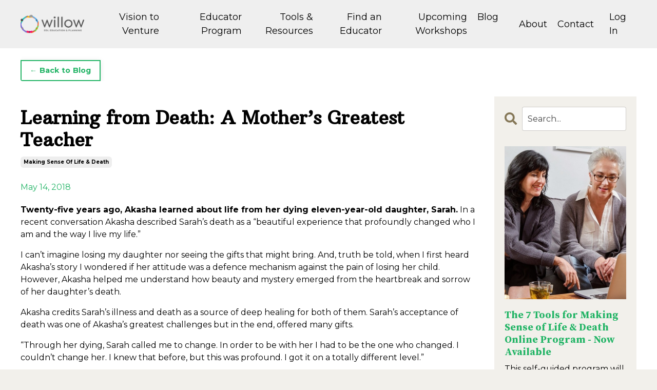

--- FILE ---
content_type: text/html; charset=utf-8
request_url: https://www.willoweol.com/blog/learning-from-death-a-mother-s-greatest-teacher
body_size: 12472
content:
<!doctype html>
<html lang="en">
  <head>
    
              <meta name="csrf-param" content="authenticity_token">
              <meta name="csrf-token" content="CckSlDTpRKP1IqswjTd78/JO+2N6z6iPYu+Nc+bI7EVKcZ5WPxbWuit8djMoxLXRJtCS1r+I1ZqFNbgJxirwmQ==">
            
    <title>
      
        Learning from Death: A Mother’s Greatest Teacher
      
    </title>
    <meta charset="utf-8" />
    <meta http-equiv="x-ua-compatible" content="ie=edge, chrome=1">
    <meta name="viewport" content="width=device-width, initial-scale=1, shrink-to-fit=no">
    
    <meta property="og:type" content="website">
<meta property="og:url" content="https://www.willoweol.com/blog/learning-from-death-a-mother-s-greatest-teacher">
<meta name="twitter:card" content="summary_large_image">

<meta property="og:title" content="Learning from Death: A Mother’s Greatest Teacher">
<meta name="twitter:title" content="Learning from Death: A Mother’s Greatest Teacher">



    
      <link href="https://kajabi-storefronts-production.kajabi-cdn.com/kajabi-storefronts-production/file-uploads/themes/2149657161/settings_images/11a283-4884-c114-8fe-7a027c80cf16_Willow_32x32_Logo_1_.png?v=2" rel="shortcut icon" />
    
    <link rel="canonical" href="https://www.willoweol.com/blog/learning-from-death-a-mother-s-greatest-teacher" />

    <!-- Google Fonts ====================================================== -->
    <link rel="preconnect" href="https://fonts.gstatic.com" crossorigin>
    <link rel="stylesheet" media="print" onload="this.onload=null;this.removeAttribute(&#39;media&#39;);" type="text/css" href="//fonts.googleapis.com/css?family=Montserrat:400,700,400italic,700italic|Source+Serif+Pro:400,700,400italic,700italic&amp;display=swap" />

    <!-- Kajabi CSS ======================================================== -->
    <link rel="stylesheet" media="print" onload="this.onload=null;this.removeAttribute(&#39;media&#39;);" type="text/css" href="https://kajabi-app-assets.kajabi-cdn.com/assets/core-0d125629e028a5a14579c81397830a1acd5cf5a9f3ec2d0de19efb9b0795fb03.css" />

    

    <!-- Font Awesome Icons -->
    <link rel="stylesheet" media="print" onload="this.onload=null;this.removeAttribute(&#39;media&#39;);" type="text/css" crossorigin="anonymous" href="https://use.fontawesome.com/releases/v5.15.2/css/all.css" />

    <link rel="stylesheet" media="screen" href="https://kajabi-storefronts-production.kajabi-cdn.com/kajabi-storefronts-production/themes/2149657161/assets/styles.css?17595199342442482" />

    <!-- Customer CSS ====================================================== -->
    <!-- If you're using custom css that affects the first render of the page, replace async_style_link below with styesheet_tag -->
    <link rel="stylesheet" media="print" onload="this.onload=null;this.removeAttribute(&#39;media&#39;);" type="text/css" href="https://kajabi-storefronts-production.kajabi-cdn.com/kajabi-storefronts-production/themes/2149657161/assets/overrides.css?17595199342442482" />
    <style>
  /* Custom CSS Added Via Theme Settings */
  /* ——— Willow EOL: clean base ——— */

/* Quick Brush font */
@font-face {
  font-family: 'Quick Brush';
  src: url('/resource_redirect/downloads/sites/2147540095/themes/2150471110/downloads/scH1BB4zRqOBxm427XhB_Quickbrush.ttf') format('truetype');
}
h6{ font-family:'Quick Brush', sans-serif; }

/* Global iframe (original) */
iframe{
  position:fixed; background:#000; border:none;
  top:200px; right:0; bottom:0; left:0;
  width:100%; height:100%;
}

/* Library / product progress bars (original) */
:root{ --v2v-main:#857757; --v2v-comp:#998995; }
.library .product-card .progress,
.library .product-card .progress__track,
.library .product-card .kajabi-progress-bar,
.product-card .kajabi-progress-bar,
.product-card__progress{ background-color:var(--v2v-main)!important; border-color:var(--v2v-main)!important; }
.library .product-card .progress .progress-bar,
.library .product-card .progress__fill,
.product-card .progress .progress-bar,
.product-card__progress .progress-fill,
.product-card .kajabi-progress-bar .progress-fill{ background-color:var(--v2v-comp)!important; }
.library .product-card .product-progress,
.library .product-card .product-progress *,
.product-card .product-progress,
.product-card .product-progress *,
.product-card__progress,
.product-card__progress *{ color:var(--v2v-main)!important; fill:var(--v2v-main)!important; font-weight:600; }

/* Tiny, non-invasive header help: reserve space, allow wrap (no z-index) */
.header .header__inner{ display:flex; align-items:center; }
.header .logo, .site-logo, .kj-logo{ flex:0 0 170px; display:block; }
.header .logo img, .site-logo img, .kj-logo img{ display:block; max-height:64px; height:auto; width:auto; }
.header .menu{ flex:1 1 auto; min-width:0; }
.header .menu ul{ display:flex; flex-wrap:wrap; }
.header .menu li{ margin:0 10px; }

</style>

    <!-- Kajabi Editor Only CSS ============================================ -->
    

    <!-- Header hook ======================================================= -->
    <link rel="alternate" type="application/rss+xml" title="Blog" href="https://www.willoweol.com/blog.rss" /><script type="text/javascript">
  var Kajabi = Kajabi || {};
</script>
<script type="text/javascript">
  Kajabi.currentSiteUser = {
    "id" : "-1",
    "type" : "Guest",
    "contactId" : "",
  };
</script>
<script type="text/javascript">
  Kajabi.theme = {
    activeThemeName: "Willow",
    previewThemeId: null,
    editor: false
  };
</script>
<meta name="turbo-prefetch" content="false">
<script type="text/javascript" src="//s7.addthis.com/js/300/addthis_widget.js#pubid=ra-61fad1649134f5d4">// <![CDATA[
//]]></script>

<style>

@import url('https://fonts.googleapis.com/css2?family=Arbutus+Slab&display=swap');

h1, h2, h3, h4, h5
{
font-family: 'Arbutus Slab', serif;
}

</style>

<style>

@font-face 
{ 
font-family: 'Quick Bursh'; 
src: url('/
resource_redirect/downloads/sites/135263/
themes/2148980623/downloads/
ea3IaDotWWurDhwu8x3Wd_cameliya.ttf') format('truetype'); 
} 
h6
{ 
font-family: 'Quick Bursh', sans-serif; 
}

</style>

<!-- Google Tag Manager -->
<script>(function(w,d,s,l,i){w[l]=w[l]||[];w[l].push({'gtm.start':
new Date().getTime(),event:'gtm.js'});var f=d.getElementsByTagName(s)[0],
j=d.createElement(s),dl=l!='dataLayer'?'&l='+l:'';j.async=true;j.src=
'https://www.googletagmanager.com/gtm.js?id='+i+dl;f.parentNode.insertBefore(j,f);
})(window,document,'script','dataLayer','GTM-T5V8S8K');</script>
<!-- End Google Tag Manager --><script async src="https://www.googletagmanager.com/gtag/js?id=G-XH4BKEWNCM"></script>
<script>
  window.dataLayer = window.dataLayer || [];
  function gtag(){dataLayer.push(arguments);}
  gtag('js', new Date());
  gtag('config', 'G-XH4BKEWNCM');
</script>
<style type="text/css">
  #editor-overlay {
    display: none;
    border-color: #2E91FC;
    position: absolute;
    background-color: rgba(46,145,252,0.05);
    border-style: dashed;
    border-width: 3px;
    border-radius: 3px;
    pointer-events: none;
    cursor: pointer;
    z-index: 10000000000;
  }
  .editor-overlay-button {
    color: white;
    background: #2E91FC;
    border-radius: 2px;
    font-size: 13px;
    margin-inline-start: -24px;
    margin-block-start: -12px;
    padding-block: 3px;
    padding-inline: 10px;
    text-transform:uppercase;
    font-weight:bold;
    letter-spacing:1.5px;

    left: 50%;
    top: 50%;
    position: absolute;
  }
</style>
<script src="https://kajabi-app-assets.kajabi-cdn.com/vite/assets/track_analytics-999259ad.js" crossorigin="anonymous" type="module"></script><link rel="modulepreload" href="https://kajabi-app-assets.kajabi-cdn.com/vite/assets/stimulus-576c66eb.js" as="script" crossorigin="anonymous">
<link rel="modulepreload" href="https://kajabi-app-assets.kajabi-cdn.com/vite/assets/track_product_analytics-9c66ca0a.js" as="script" crossorigin="anonymous">
<link rel="modulepreload" href="https://kajabi-app-assets.kajabi-cdn.com/vite/assets/stimulus-e54d982b.js" as="script" crossorigin="anonymous">
<link rel="modulepreload" href="https://kajabi-app-assets.kajabi-cdn.com/vite/assets/trackProductAnalytics-3d5f89d8.js" as="script" crossorigin="anonymous">      <script type="text/javascript">
        if (typeof (window.rudderanalytics) === "undefined") {
          !function(){"use strict";window.RudderSnippetVersion="3.0.3";var sdkBaseUrl="https://cdn.rudderlabs.com/v3"
          ;var sdkName="rsa.min.js";var asyncScript=true;window.rudderAnalyticsBuildType="legacy",window.rudderanalytics=[]
          ;var e=["setDefaultInstanceKey","load","ready","page","track","identify","alias","group","reset","setAnonymousId","startSession","endSession","consent"]
          ;for(var n=0;n<e.length;n++){var t=e[n];window.rudderanalytics[t]=function(e){return function(){
          window.rudderanalytics.push([e].concat(Array.prototype.slice.call(arguments)))}}(t)}try{
          new Function('return import("")'),window.rudderAnalyticsBuildType="modern"}catch(a){}
          if(window.rudderAnalyticsMount=function(){
          "undefined"==typeof globalThis&&(Object.defineProperty(Object.prototype,"__globalThis_magic__",{get:function get(){
          return this},configurable:true}),__globalThis_magic__.globalThis=__globalThis_magic__,
          delete Object.prototype.__globalThis_magic__);var e=document.createElement("script")
          ;e.src="".concat(sdkBaseUrl,"/").concat(window.rudderAnalyticsBuildType,"/").concat(sdkName),e.async=asyncScript,
          document.head?document.head.appendChild(e):document.body.appendChild(e)
          },"undefined"==typeof Promise||"undefined"==typeof globalThis){var d=document.createElement("script")
          ;d.src="https://polyfill-fastly.io/v3/polyfill.min.js?version=3.111.0&features=Symbol%2CPromise&callback=rudderAnalyticsMount",
          d.async=asyncScript,document.head?document.head.appendChild(d):document.body.appendChild(d)}else{
          window.rudderAnalyticsMount()}window.rudderanalytics.load("2apYBMHHHWpiGqicceKmzPebApa","https://kajabiaarnyhwq.dataplane.rudderstack.com",{})}();
        }
      </script>
      <script type="text/javascript">
        if (typeof (window.rudderanalytics) !== "undefined") {
          rudderanalytics.page({"account_id":"2147532378","site_id":"2147540095"});
        }
      </script>
      <script type="text/javascript">
        if (typeof (window.rudderanalytics) !== "undefined") {
          (function () {
            function AnalyticsClickHandler (event) {
              const targetEl = event.target.closest('a') || event.target.closest('button');
              if (targetEl) {
                rudderanalytics.track('Site Link Clicked', Object.assign(
                  {"account_id":"2147532378","site_id":"2147540095"},
                  {
                    link_text: targetEl.textContent.trim(),
                    link_href: targetEl.href,
                    tag_name: targetEl.tagName,
                  }
                ));
              }
            };
            document.addEventListener('click', AnalyticsClickHandler);
          })();
        }
      </script>
<script>
!function(f,b,e,v,n,t,s){if(f.fbq)return;n=f.fbq=function(){n.callMethod?
n.callMethod.apply(n,arguments):n.queue.push(arguments)};if(!f._fbq)f._fbq=n;
n.push=n;n.loaded=!0;n.version='2.0';n.agent='plkajabi';n.queue=[];t=b.createElement(e);t.async=!0;
t.src=v;s=b.getElementsByTagName(e)[0];s.parentNode.insertBefore(t,s)}(window,
                                                                      document,'script','https://connect.facebook.net/en_US/fbevents.js');


fbq('init', '2507913456154848');
fbq('track', "PageView");</script>
<noscript><img height="1" width="1" style="display:none"
src="https://www.facebook.com/tr?id=2507913456154848&ev=PageView&noscript=1"
/></noscript>
<meta name='site_locale' content='en'><style type="text/css">
  body main {
    direction: ltr;
  }
  .slick-list {
    direction: ltr;
  }
</style>
<style type="text/css">
  /* Font Awesome 4 */
  .fa.fa-twitter{
    font-family:sans-serif;
  }
  .fa.fa-twitter::before{
    content:"𝕏";
    font-size:1.2em;
  }

  /* Font Awesome 5 */
  .fab.fa-twitter{
    font-family:sans-serif;
  }
  .fab.fa-twitter::before{
    content:"𝕏";
    font-size:1.2em;
  }
</style>
<link rel="stylesheet" href="https://cdn.jsdelivr.net/npm/@kajabi-ui/styles@1.0.4/dist/kajabi_products/kajabi_products.css" />
<script type="module" src="https://cdn.jsdelivr.net/npm/@pine-ds/core@3.14.1/dist/pine-core/pine-core.esm.js"></script>
<script nomodule src="https://cdn.jsdelivr.net/npm/@pine-ds/core@3.14.1/dist/pine-core/index.esm.js"></script>


  </head>
  <style>
  

  
    
      body {
        background-color: #f2f0eb;
      }
    
  
</style>
  <body id="encore-theme" class="background-light">
    

    <div id="section-header" data-section-id="header">

<style>
  /* Default Header Styles */
  .header {
    
      background-color: #efefef;
    
    font-size: 18px;
  }
  .header a,
  .header a.link-list__link,
  .header a.link-list__link:hover,
  .header a.social-icons__icon,
  .header .user__login a,
  .header .dropdown__item a,
  .header .dropdown__trigger:hover {
    color: #000000;
  }
  .header .dropdown__trigger {
    color: #000000 !important;
  }
  /* Mobile Header Styles */
  @media (max-width: 767px) {
    .header {
      
      font-size: 16px;
    }
    
    .header .hamburger__slices .hamburger__slice {
      
        background-color: #000000;
      
    }
    
      .header a.link-list__link, .dropdown__item a, .header__content--mobile {
        text-align: left;
      }
    
    .header--overlay .header__content--mobile  {
      padding-bottom: 20px;
    }
  }
  /* Sticky Styles */
  
</style>

<div class="hidden">
  
    
  
    
  
    
  
    
  
    
  
  
  
  
</div>

<header class="header header--static    background-light header--close-on-scroll" kjb-settings-id="sections_header_settings_background_color">
  <div class="hello-bars">
    
      
    
      
    
      
    
      
    
      
    
  </div>
  
    <div class="header__wrap">
      <div class="header__content header__content--desktop background-light">
        <div class="container header__container media justify-content-left">
          
            
                <style>
@media (min-width: 768px) {
  #block-1555988494486 {
    text-align: left;
  }
} 
</style>

<div 
  id="block-1555988494486" 
  class="header__block header__block--logo header__block--show header__switch-content " 
  kjb-settings-id="sections_header_blocks_1555988494486_settings_stretch"
  
>
  

<style>
  #block-1555988494486 {
    line-height: 1;
  }
  #block-1555988494486 .logo__image {
    display: block;
    width: 160px;
  }
  #block-1555988494486 .logo__text {
    color: ;
  }
</style>

<a class="logo" href="/">
  
    
      <img loading="auto" class="logo__image" alt="Header Logo" kjb-settings-id="sections_header_blocks_1555988494486_settings_logo" src="https://kajabi-storefronts-production.kajabi-cdn.com/kajabi-storefronts-production/themes/2149657161/settings_images/8kdZ5IG5R4mVu5IIVBrH_Untitled_design_2.png" />
    
  
</a>
</div>
              
          
            
                <style>
@media (min-width: 768px) {
  #block-1759519584869 {
    text-align: right;
  }
} 
</style>

<div 
  id="block-1759519584869" 
  class="header__block header__switch-content header__block--menu " 
  kjb-settings-id="sections_header_blocks_1759519584869_settings_stretch"
  
>
  <div class="link-list justify-content-right" kjb-settings-id="sections_header_blocks_1759519584869_settings_menu">
  
    <a class="link-list__link" href="https://www.willoweol.com/build-a-soul-aligned-eol-business"  target="_blank" rel="noopener" >Vision to Venture</a>
  
</div>
</div>
              
          
            
                <style>
@media (min-width: 768px) {
  #block-1717449970849 {
    text-align: right;
  }
} 
</style>

<div 
  id="block-1717449970849" 
  class="header__block header__switch-content header__block--menu " 
  kjb-settings-id="sections_header_blocks_1717449970849_settings_stretch"
  
>
  <div class="link-list justify-content-right" kjb-settings-id="sections_header_blocks_1717449970849_settings_menu">
  
    <a class="link-list__link" href="https://www.willoweol.com/educator-program-pr/"  target="_blank" rel="noopener" >Educator Program</a>
  
    <a class="link-list__link" href="https://www.willoweol.com/store"  target="_blank" rel="noopener" >Tools & Resources</a>
  
    <a class="link-list__link" href="https://www.willoweol.com/educator-bios/"target="_blank"  target="_blank" rel="noopener" >Find an Educator</a>
  
    <a class="link-list__link" href="https://www.willoweol.com/events"  target="_blank" rel="noopener" >Upcoming Workshops</a>
  
    <a class="link-list__link" href="https://www.willoweol.com/blog"  target="_blank" rel="noopener" >Blog</a>
  
</div>
</div>
              
          
            
                <style>
@media (min-width: 768px) {
  #block-1731022917732 {
    text-align: right;
  }
} 
</style>

<div 
  id="block-1731022917732" 
  class="header__block header__switch-content header__block--menu " 
  kjb-settings-id="sections_header_blocks_1731022917732_settings_stretch"
  
>
  <div class="link-list justify-content-right" kjb-settings-id="sections_header_blocks_1731022917732_settings_menu">
  
    <a class="link-list__link" href="https://www.willoweol.com/about" >About</a>
  
    <a class="link-list__link" href="https://www.willoweol.com/contact" >Contact</a>
  
</div>
</div>
              
          
            
                <style>
@media (min-width: 768px) {
  #block-1701934779362 {
    text-align: left;
  }
} 
</style>

<div 
  id="block-1701934779362" 
  class="header__block header__switch-content header__block--user " 
  kjb-settings-id="sections_header_blocks_1701934779362_settings_stretch"
  
>
  <style>
  /* Dropdown menu colors for desktop */
  @media (min-width: 768px) {
    #block-1701934779362 .dropdown__menu {
      background: #FFFFFF;
      color: #595959;
    }
    #block-1701934779362 .dropdown__item a,
    #block-1701934779362 {
      color: #595959;
    }
  }
  /* Mobile menu text alignment */
  @media (max-width: 767px) {
    #block-1701934779362 .dropdown__item a,
    #block-1701934779362 .user__login a {
      text-align: left;
    }
  }
</style>

<div class="user" kjb-settings-id="sections_header_blocks_1701934779362_settings_language_login">
  
    <span class="user__login" kjb-settings-id="language_login"><a href="/login">Log In</a></span>
  
</div>
</div>
              
          
          
            <div class="hamburger hidden--desktop" kjb-settings-id="sections_header_settings_hamburger_color">
              <div class="hamburger__slices">
                <div class="hamburger__slice hamburger--slice-1"></div>
                <div class="hamburger__slice hamburger--slice-2"></div>
                <div class="hamburger__slice hamburger--slice-3"></div>
                <div class="hamburger__slice hamburger--slice-4"></div>
              </div>
            </div>
          
          
        </div>
      </div>
      <div class="header__content header__content--mobile">
        <div class="header__switch-content header__spacer"></div>
      </div>
    </div>
  
</header>

</div>
    <main>
      <div data-dynamic-sections=blog_post><div id="section-1603393927001" data-section-id="1603393927001"><style>
  
  #section-1603393927001 .section__overlay {
    position: absolute;
    width: 100%;
    height: 100%;
    left: 0;
    top: 0;
    background-color: #ffffff;
  }
  #section-1603393927001 .sizer {
    padding-top: 0px;
    padding-bottom: 0px;
  }
  #section-1603393927001 .container {
    max-width: calc(1260px + 10px + 10px);
    padding-right: 10px;
    padding-left: 10px;
    
  }
  #section-1603393927001 .row {
    
  }
  #section-1603393927001 .container--full {
    width: 100%;
    max-width: calc(100% + 10px + 10px);
  }
  @media (min-width: 768px) {
    
    #section-1603393927001 .sizer {
      padding-top: 0px;
      padding-bottom: 0px;
    }
    #section-1603393927001 .container {
      max-width: calc(1260px + 40px + 40px);
      padding-right: 40px;
      padding-left: 40px;
    }
    #section-1603393927001 .container--full {
      max-width: calc(100% + 40px + 40px);
    }
  }
  
  
</style>

<section kjb-settings-id="sections_1603393927001_settings_background_color"
  class="section
  
  
   background-light "
  data-reveal-event=""
  data-reveal-offset=""
  data-reveal-units="seconds">
  <div class="sizer ">
    
    <div class="section__overlay"></div>
    <div class="container ">
      <div class="row align-items-center justify-content-center">
        
          




<style>
  /* flush setting */
  
  
  /* margin settings */
  #block-1603393933210, [data-slick-id="1603393933210"] {
    margin-top: 0px;
    margin-right: 0px;
    margin-bottom: 0px;
    margin-left: 0px;
  }
  #block-1603393933210 .block, [data-slick-id="1603393933210"] .block {
    /* border settings */
    border: 4px none black;
    border-radius: 4px;
    

    /* background color */
    
    /* default padding for mobile */
    
    
    
    /* mobile padding overrides */
    
    
    
    
    
  }

  @media (min-width: 768px) {
    /* desktop margin settings */
    #block-1603393933210, [data-slick-id="1603393933210"] {
      margin-top: 0px;
      margin-right: 0px;
      margin-bottom: 0px;
      margin-left: 0px;
    }
    #block-1603393933210 .block, [data-slick-id="1603393933210"] .block {
      /* default padding for desktop  */
      
      
      /* desktop padding overrides */
      
      
      
      
      
    }
  }
  /* mobile text align */
  @media (max-width: 767px) {
    #block-1603393933210, [data-slick-id="1603393933210"] {
      text-align: left;
    }
  }
</style>


<div
  id="block-1603393933210"
  class="
  block-type--cta
  text-left
  col-12
  
  
  
    
  
  
  "
  
  data-reveal-event=""
  data-reveal-offset=""
  data-reveal-units="seconds"
  
    kjb-settings-id="sections_1603393927001_blocks_1603393933210_settings_width"
  
  
>
  <div class="block
    box-shadow-none
    "
    
      data-aos="none"
      data-aos-delay="0"
      data-aos-duration="0"
    
    
  >
    
    






<style>
  #block-1603393933210 .btn,
  [data-slick-id="1603393933210"] .block .btn {
    color: #ffffff;
    border-color: #23b466;
    border-radius: 0px;
    background-color: #23b466;
  }
  #block-1603393933210 .btn--outline,
  [data-slick-id="1603393933210"] .block .btn--outline {
    background: transparent;
    color: #23b466;
  }
</style>

<a class="btn btn--outline btn--small btn--auto" href="/blog"    kjb-settings-id="sections_1603393927001_blocks_1603393933210_settings_btn_background_color" role="button">
  ← Back to Blog
</a>


  </div>
</div>

        
      </div>
    </div>
  </div>
</section>
</div><div id="section-1599688991346" data-section-id="1599688991346"><style>
  
  .blog-post-body {
    background-color: #ffffff;
  }
  .blog-post-body .sizer {
    padding-top: 0px;
    padding-bottom: 40px;
  }
  .blog-post-body .container {
    max-width: calc(1260px + 10px + 10px);
    padding-right: 10px;
    padding-left: 10px;
  }
  .blog-post-body__panel {
    background-color: #ffffff;
    border-color: ;
    border-radius: 4px;
    border-style: none;
    border-width: 25px ;
  }
  .blog-post-body__title {
    color:  !important;
  }
  .blog-post-body__date {
    color: #23b466;
  }
  .tag {
    color: ;
    background-color: ;
  }
  .tag:hover {
    color: ;
    background-color: ;
  }
  .blog-post-body__content {
    color: ;
  }
  @media (min-width: 768px) {
    
    .blog-post-body .sizer {
      padding-top: 0px;
      padding-bottom: 40px;
    }
    .blog-post-body .container {
      max-width: calc(1260px + 40px + 40px);
      padding-right: 40px;
      padding-left: 40px;
    }
  }
</style>

<section class="blog-post-body background-light" kjb-settings-id="sections_1599688991346_settings_background_color">
  <div class="sizer">
    
    <div class="container">
      <div class="row">
        
          <div class="col-lg-9">
        
          
            
              <div class="blog-post-body__media">
  
  
  

</div>
            
            <div class="blog-post-body__info">
              <h1 class="blog-post-body__title">Learning from Death: A Mother’s Greatest Teacher</h1>
              
                <span class="blog-post-body__tags" kjb-settings-id="sections_1599688991346_settings_show_tags">
                  
                    
                      <a class="tag" href="https://www.willoweol.com/blog?tag=making+sense+of+life+%26+death">making sense of life & death</a>
                    
                  
                </span>
              
              
                <span class="blog-post-body__date" kjb-settings-id="sections_1599688991346_settings_show_date">May 14, 2018</span>
              
              
            </div>
            
            <div class="blog-post-body__content">
              <p><span><strong>Twenty-five years ago, Akasha learned about life from her dying eleven-year-old daughter, Sarah.</strong>&nbsp;In a recent conversation Akasha described Sarah&rsquo;s death as a &ldquo;beautiful experience that profoundly changed who I am and the way I live my life.&rdquo;</span></p>
<p><span>I can&rsquo;t imagine losing my daughter nor seeing the gifts that might bring. And, truth be told, when I first heard Akasha&rsquo;s story I wondered if her attitude was a defence mechanism against the pain of losing her child. However, Akasha helped me understand how beauty and mystery emerged from the heartbreak and sorrow of her daughter&rsquo;s death.</span></p>
<p><span>Akasha credits Sarah&rsquo;s illness and death as a source of deep healing for both of them. Sarah&rsquo;s acceptance of death was one of Akasha&rsquo;s greatest challenges but in the end, offered many gifts.</span></p>
<p><span>&ldquo;Through her dying, Sarah called me to change. In order to be with her I had to be the one who changed. I couldn&rsquo;t change her. I knew that before, but this was profound. I got it on a totally different level.&rdquo;</span></p>
<p><span>Akasha witnessed her daughter being her true self and eliciting that in others. Akasha told me that if it weren&rsquo;t for that witnessing, she wouldn&rsquo;t accept her own wisdom in the way she does today.</span></p>
<h2><b>Constantly letting go yields gratitude and wisdom.</b></h2>
<p><span>This mother learned how to listen to her sick daughter&rsquo;s needs and wants, even though they often were contrary to her own. Akasha learned to let go&mdash;over and over again&mdash;and to be present to her daughter&rsquo;s journey without having to fix or change anything. With less than a twenty-percent chance of survival with treatment of her brain tumour, Sarah didn&rsquo;t want more interventions and the expected consequences. For Akasha, &ldquo;It meant that I had to let go of wanting her to live. I had to constantly let go.&rdquo;</span></p>
<p><span>She explained, &ldquo;What was difficult for me was to let go of my desire for her to grow up to see who she would become. I still grieve that I&rsquo;ll never have a grown daughter, be able to give her the things I didn&rsquo;t get as a daughter, and have the relationship with an adult daughter different than the one I had with my mother.&rdquo;</span></p>
<p><span>Akasha told me that in the end she was grateful for Sarah making the choices she did. &ldquo;She taught me so much! It changed the way I look at my life and my son&rsquo;s life. I have a much deeper appreciation for having a family and being present on this earth.&rdquo;</span></p>
<h2><b>Honouring Life&rsquo;s Great Teacher: Death</b></h2>
<p><span>Akasha perceives the gifts from her daughter&rsquo;s death as a form of &ldquo;resourcing wisdom from within.&rdquo; These gifts fuel her journey which she describes as &ldquo;a quest to wake up to life in a way that enables me to die at peace.&rdquo;</span></p>
<p><span>Isn&rsquo;t it time we give death it&rsquo;s rightful designation, as life&rsquo;s great teacher?</span></p>
<div aria-hidden="true" class="wp-block-spacer">&nbsp;</div>
<p><strong>What about you?</strong></p>
<p><span>How has a profound loss&nbsp;</span><i><span>also</span></i><span>&nbsp;been a gift for you?</span></p>
<p><span>In what way has death been your teacher?</span></p>
            </div>
            
            
            
          
        </div>
        <style>
   .sidebar__panel {
     background-color: #f2f0eb;
     border-color: ;
     border-radius: 0px;
     border-style: none;
     border-width: 28px ;
   }
</style>

<div class="col-lg-3    sidebar__container--hidden-mobile">
  <div class="sidebar" kjb-settings-id="sections_1599688991346_settings_show_sidebar">
    
      <div class="sidebar__panel box-shadow-none background-light">
    
      
        <div class="sidebar__block">
          
              <style>
  .sidebar-search__icon i {
    color: #857757;
  }
  .sidebar-search--1600295460576 ::-webkit-input-placeholder {
    color: ;
  }
  .sidebar-search--1600295460576 ::-moz-placeholder {
    color: ;
  }
  .sidebar-search--1600295460576 :-ms-input-placeholder {
    color: ;
  }
  .sidebar-search--1600295460576 :-moz-placeholder {
    color: ;
  }
  .sidebar-search--1600295460576 .sidebar-search__input {
    color: ;
  }
</style>

<div class="sidebar-search sidebar-search--1600295460576" kjb-settings-id="sections_1599688991346_blocks_1600295460576_settings_search_text">
  <form class="sidebar-search__form" action="/blog/search" method="get" role="search">
    <span class="sidebar-search__icon"><i class="fa fa-search"></i></span>
    <input class="form-control sidebar-search__input" type="search" name="q" placeholder="Search...">
  </form>
</div>
            
        </div>
      
        <div class="sidebar__block">
          
              

<style>
  .sidebar-custom--1654802091987 {
    text-align: left;
  }
  .sidebar-custom--1654802091987 .sidebar-custom__heading {
    color: #23b466;
  }
</style>

<div class="sidebar-custom sidebar-custom--1654802091987">
  
    <img loading="auto" class="sidebar-custom__image" kjb-settings-id="sections_1599688991346_blocks_1654802091987_settings_image" alt="" src="https://kajabi-storefronts-production.kajabi-cdn.com/kajabi-storefronts-production/themes/2149657161/settings_images/GSEq9SIQHC7Y4ZCnU5SQ_file.jpg" />
  
  
    <p 
      class="h5 sidebar-custom__heading" 
      kjb-settings-id="sections_1599688991346_blocks_1654802091987_settings_heading" 
      
    >
      The 7 Tools for Making Sense of Life & Death Online Program - Now Available
    </p>
  
  <div 
    class="sidebar-custom__content" 
    kjb-settings-id="sections_1599688991346_blocks_1654802091987_settings_content" 
    
  >
    <p><span>This self-guided program will help you base your planning on your values and priorities and lay the groundwork for you to be as prepared as possible for the inevitable. </span></p>
  </div>
  
    






<style>
  #btn-1654802091987 {
    border-color: #998995;
    border-radius: 0px;
    color: #ffffff;
    background-color: #998995;
  }
  #btn-1654802091987.btn--outline {
    background: transparent;
    color: #998995;
  }
</style>

<a
  id="btn-1654802091987"
  class="btn btn--solid btn--medium btn--auto"
  href="https://www.willoweol.com/offers/HxY3Qzgm/checkout"
  
  
  kjb-settings-id="sections_1599688991346_blocks_1654802091987_settings_btn_background_color"
>Learn More</a>
  
</div>
            
        </div>
      
        <div class="sidebar__block">
          
              <style>
  .sidebar-recent-posts--1603168538242 {
    text-align: left;
  }
  .sidebar-recent-posts--1603168538242 .sidebar-recent-posts__heading {
    color: #000000;
  }
  .sidebar-recent-posts--1603168538242 .sidebar-recent-posts__title {
    color: #23b466;
  }
  .sidebar-recent-posts--1603168538242 .tag {
    color: #f2f0eb;
    background-color: #8e44ad;
  }
  .sidebar-recent-posts--1603168538242 .sidebar-recent-posts__date {
    color: #444444;
  }
</style>


<div class="sidebar-recent-posts sidebar-recent-posts--1603168538242">
  <p 
    class="h5 sidebar-recent-posts__heading" 
    kjb-settings-id="sections_1599688991346_blocks_1603168538242_settings_heading" 
    
  >
    Recent Posts
  </p>
  
    <div class="sidebar-recent-posts__item">
      <a class="h6 sidebar-recent-posts__title" href="/blog/the-world-is-unsteady-your-work-offers-steadiness">The World is Unsteady: Your work offers steadiness. </a>
      
        <div class="sidebar-recent-posts__tags" kjb-settings-id="sections_1599688991346_blocks_1603168538242_settings_show_tags">
          
            <a class="tag sidebar-recent-posts__tag" href="https://www.willoweol.com/blog?tag=end-of-life+business">end-of-life business</a>
          
            <a class="tag sidebar-recent-posts__tag" href="https://www.willoweol.com/blog?tag=end-of-life+doula+business">end-of-life doula business</a>
          
            <a class="tag sidebar-recent-posts__tag" href="https://www.willoweol.com/blog?tag=end-of-life+practioners">end-of-life practioners</a>
          
            <a class="tag sidebar-recent-posts__tag" href="https://www.willoweol.com/blog?tag=sustainable+eol+practice">sustainable eol practice</a>
          
            <a class="tag sidebar-recent-posts__tag" href="https://www.willoweol.com/blog?tag=vision+to+venture">vision to venture</a>
          
        </div>
      
      
        <span class="sidebar-recent-posts__date" kjb-settings-id="sections_1599688991346_blocks_1603168538242_settings_show_date">Jan 22, 2026</span>
      
    </div>
  
    <div class="sidebar-recent-posts__item">
      <a class="h6 sidebar-recent-posts__title" href="/blog/your-mortality-is-still-and-opportunity-in-disguise">Your Mortality is (still) and Opportunity in Disguise</a>
      
        <div class="sidebar-recent-posts__tags" kjb-settings-id="sections_1599688991346_blocks_1603168538242_settings_show_tags">
          
            <a class="tag sidebar-recent-posts__tag" href="https://www.willoweol.com/blog?tag=end+of+life+planning">end of life planning</a>
          
            <a class="tag sidebar-recent-posts__tag" href="https://www.willoweol.com/blog?tag=legacy">legacy</a>
          
            <a class="tag sidebar-recent-posts__tag" href="https://www.willoweol.com/blog?tag=living+with+intention">living with intention</a>
          
            <a class="tag sidebar-recent-posts__tag" href="https://www.willoweol.com/blog?tag=meaningful+living">meaningful living</a>
          
            <a class="tag sidebar-recent-posts__tag" href="https://www.willoweol.com/blog?tag=mortality+awareness">mortality awareness</a>
          
            <a class="tag sidebar-recent-posts__tag" href="https://www.willoweol.com/blog?tag=terror+management+theory">terror management theory</a>
          
            <a class="tag sidebar-recent-posts__tag" href="https://www.willoweol.com/blog?tag=values-based+planning">values-based planning</a>
          
        </div>
      
      
        <span class="sidebar-recent-posts__date" kjb-settings-id="sections_1599688991346_blocks_1603168538242_settings_show_date">Jan 04, 2026</span>
      
    </div>
  
    <div class="sidebar-recent-posts__item">
      <a class="h6 sidebar-recent-posts__title" href="/blog/what-becomes-possible-when-we-meet-mortality-with-care">What becomes possible when we meet mortality with care?</a>
      
        <div class="sidebar-recent-posts__tags" kjb-settings-id="sections_1599688991346_blocks_1603168538242_settings_show_tags">
          
            <a class="tag sidebar-recent-posts__tag" href="https://www.willoweol.com/blog?tag=conscious+living">conscious living</a>
          
            <a class="tag sidebar-recent-posts__tag" href="https://www.willoweol.com/blog?tag=death+doulas">death doulas</a>
          
            <a class="tag sidebar-recent-posts__tag" href="https://www.willoweol.com/blog?tag=end-of-life+practioners">end-of-life practioners</a>
          
            <a class="tag sidebar-recent-posts__tag" href="https://www.willoweol.com/blog?tag=grief+and+loss">grief and loss</a>
          
            <a class="tag sidebar-recent-posts__tag" href="https://www.willoweol.com/blog?tag=heart-centered+practice">heart-centered practice</a>
          
            <a class="tag sidebar-recent-posts__tag" href="https://www.willoweol.com/blog?tag=mortality+awareness">mortality awareness</a>
          
            <a class="tag sidebar-recent-posts__tag" href="https://www.willoweol.com/blog?tag=terror+management+theory">terror management theory</a>
          
        </div>
      
      
        <span class="sidebar-recent-posts__date" kjb-settings-id="sections_1599688991346_blocks_1603168538242_settings_show_date">Dec 05, 2025</span>
      
    </div>
  
</div>
            
        </div>
      
        <div class="sidebar__block">
          
              <style>
  .social-icons--1600295468756 .social-icons__icons {
    justify-content: 
  }
  .social-icons--1600295468756 .social-icons__icon {
    color: #11a7bd !important;
  }
  .social-icons--1600295468756.social-icons--round .social-icons__icon {
    background-color: #ff5d3c;
  }
  .social-icons--1600295468756.social-icons--square .social-icons__icon {
    background-color: #ff5d3c;
  }
  
  @media (min-width: 768px) {
    .social-icons--1600295468756 .social-icons__icons {
      justify-content: 
    }
  }
</style>

<style>
  .social-icons--1600295468756 {
    text-align: left;
  }
  
  .social-icons--1600295468756 .social-icons__heading {
    color: ;
  }
</style>

<div class="social-icons social-icons--sidebar social-icons-- social-icons--1600295468756" kjb-settings-id="sections_1599688991346_blocks_1600295468756_settings_social_icons_text_color">
  <p class="h5 social-icons__heading" >
    Follow Us
  </p>
  <div class="social-icons__icons">
    
  <a class="social-icons__icon social-icons__icon--" href="https://www.facebook.com/willoweol/"  kjb-settings-id="sections_1599688991346_blocks_1600295468756_settings_social_icon_link_facebook">
    <i class="fab fa-facebook-f"></i>
  </a>


  <a class="social-icons__icon social-icons__icon--" href="https://twitter.com/willoweol/"  kjb-settings-id="sections_1599688991346_blocks_1600295468756_settings_social_icon_link_twitter">
    <i class="fab fa-twitter"></i>
  </a>


  <a class="social-icons__icon social-icons__icon--" href="https://www.instagram.com/willoweol/"  kjb-settings-id="sections_1599688991346_blocks_1600295468756_settings_social_icon_link_instagram">
    <i class="fab fa-instagram"></i>
  </a>

















  </div>
</div>
            
        </div>
      
        <div class="sidebar__block">
          
              

<style>
  .sidebar-custom--1643901521531 {
    text-align: left;
  }
  .sidebar-custom--1643901521531 .sidebar-custom__heading {
    color: ;
  }
</style>

<div class="sidebar-custom sidebar-custom--1643901521531">
  
  
    <p 
      class="h5 sidebar-custom__heading" 
      kjb-settings-id="sections_1599688991346_blocks_1643901521531_settings_heading" 
      
    >
      Share this Post
    </p>
  
  <div 
    class="sidebar-custom__content" 
    kjb-settings-id="sections_1599688991346_blocks_1643901521531_settings_content" 
    
  >
    <!-- Go to www.addthis.com/dashboard to customize your tools -->
<div class="addthis_inline_share_toolbox">&nbsp;</div>
  </div>
  
</div>
            
        </div>
      
    
      </div>
    
  </div>
</div>
      </div>
    </div>
  </div>
</section>

</div></div>
    </main>
    <div id="section-footer" data-section-id="footer">
  <style>
    #section-footer {
      -webkit-box-flex: 1;
      -ms-flex-positive: 1;
      flex-grow: 1;
      display: -webkit-box;
      display: -ms-flexbox;
      display: flex;
    }
    .footer {
      -webkit-box-flex: 1;
      -ms-flex-positive: 1;
      flex-grow: 1;
    }
  </style>

<style>
  .footer {
    background-color: #222222;
  }
  .footer, .footer__block {
    font-size: 16px;
    color: ;
  }
  .footer .logo__text {
    color: ;
  }
  .footer .link-list__links {
    width: 100%;
  }
  .footer a.link-list__link {
    color: ;
  }
  .footer .link-list__link:hover {
    color: ;
  }
  .copyright {
    color: ;
  }
  @media (min-width: 768px) {
    .footer, .footer__block {
      font-size: 18px;
    }
  }
  .powered-by a {
    color:  !important;
  }
  
</style>

<footer class="footer   background-dark  " kjb-settings-id="sections_footer_settings_background_color">
  <div class="footer__content">
    <div class="container footer__container media">
      
        
            




<style>
  /* flush setting */
  
  
  /* margin settings */
  #block-1643590514707, [data-slick-id="1643590514707"] {
    margin-top: 0px;
    margin-right: 0px;
    margin-bottom: 0px;
    margin-left: 0px;
  }
  #block-1643590514707 .block, [data-slick-id="1643590514707"] .block {
    /* border settings */
    border: 4px  black;
    border-radius: 4px;
    

    /* background color */
    
      background-color: ;
    
    /* default padding for mobile */
    
      padding: 20px;
    
    
      padding: 20px;
    
    
      
        padding: 20px;
      
    
    /* mobile padding overrides */
    
    
      padding-top: 0px;
    
    
      padding-right: 0px;
    
    
      padding-bottom: 0px;
    
    
      padding-left: 0px;
    
  }

  @media (min-width: 768px) {
    /* desktop margin settings */
    #block-1643590514707, [data-slick-id="1643590514707"] {
      margin-top: 0px;
      margin-right: 0px;
      margin-bottom: 0px;
      margin-left: 0px;
    }
    #block-1643590514707 .block, [data-slick-id="1643590514707"] .block {
      /* default padding for desktop  */
      
        padding: 30px;
      
      
        
          padding: 30px;
        
      
      /* desktop padding overrides */
      
      
        padding-top: 0px;
      
      
        padding-right: 0px;
      
      
        padding-bottom: 0px;
      
      
        padding-left: 0px;
      
    }
  }
  /* mobile text align */
  @media (max-width: 767px) {
    #block-1643590514707, [data-slick-id="1643590514707"] {
      text-align: center;
    }
  }
</style>


<div
  id="block-1643590514707"
  class="
  block-type--link_list
  text-left
  col-
  
  
  
  
  "
  
  data-reveal-event=""
  data-reveal-offset=""
  data-reveal-units=""
  
    kjb-settings-id="sections_footer_blocks_1643590514707_settings_width"
  
  
>
  <div class="block
    box-shadow-
    "
    
      data-aos="-"
      data-aos-delay=""
      data-aos-duration=""
    
    
  >
    
    <style>
  #block-1643590514707 .link-list__title {
    color: ;
  }
  #block-1643590514707 .link-list__link {
    color: #ffffff;
  }
</style>



<div class="link-list link-list--column link-list--desktop-left link-list--mobile-center">
  
  <div class="link-list__links" kjb-settings-id="sections_footer_blocks_1643590514707_settings_menu">
    
      <a class="link-list__link" href="https://www.willoweol.com/media-press" >Media & Press</a>
    
      <a class="link-list__link" href="https://www.willoweol.com/terms-and-conditions" >Terms & Conditions</a>
    
      <a class="link-list__link" href="https://www.willoweol.com/contact" >Contact</a>
    
  </div>
</div>
  </div>
</div>

          
      
        
            




<style>
  /* flush setting */
  
  
  /* margin settings */
  #block-1644258192410, [data-slick-id="1644258192410"] {
    margin-top: 0px;
    margin-right: 0px;
    margin-bottom: 0px;
    margin-left: 0px;
  }
  #block-1644258192410 .block, [data-slick-id="1644258192410"] .block {
    /* border settings */
    border: 4px  black;
    border-radius: 4px;
    

    /* background color */
    
      background-color: ;
    
    /* default padding for mobile */
    
      padding: 20px;
    
    
      padding: 20px;
    
    
      
        padding: 20px;
      
    
    /* mobile padding overrides */
    
    
      padding-top: 0px;
    
    
      padding-right: 0px;
    
    
      padding-bottom: 0px;
    
    
      padding-left: 0px;
    
  }

  @media (min-width: 768px) {
    /* desktop margin settings */
    #block-1644258192410, [data-slick-id="1644258192410"] {
      margin-top: 0px;
      margin-right: 0px;
      margin-bottom: 0px;
      margin-left: 0px;
    }
    #block-1644258192410 .block, [data-slick-id="1644258192410"] .block {
      /* default padding for desktop  */
      
        padding: 30px;
      
      
        
          padding: 30px;
        
      
      /* desktop padding overrides */
      
      
        padding-top: 0px;
      
      
        padding-right: 0px;
      
      
        padding-bottom: 0px;
      
      
        padding-left: 0px;
      
    }
  }
  /* mobile text align */
  @media (max-width: 767px) {
    #block-1644258192410, [data-slick-id="1644258192410"] {
      text-align: center;
    }
  }
</style>


<div
  id="block-1644258192410"
  class="
  block-type--link_list
  text-left
  col-
  
  
  
  
  "
  
  data-reveal-event=""
  data-reveal-offset=""
  data-reveal-units=""
  
    kjb-settings-id="sections_footer_blocks_1644258192410_settings_width"
  
  
>
  <div class="block
    box-shadow-
    "
    
      data-aos="-"
      data-aos-delay=""
      data-aos-duration=""
    
    
  >
    
    <style>
  #block-1644258192410 .link-list__title {
    color: ;
  }
  #block-1644258192410 .link-list__link {
    color: ;
  }
</style>



<div class="link-list link-list--column link-list--desktop-left link-list--mobile-center">
  
  <div class="link-list__links" kjb-settings-id="sections_footer_blocks_1644258192410_settings_menu">
    
      <a class="link-list__link" href="https://www.facebook.com/willoweol/"  target="_blank" rel="noopener" >Facebook</a>
    
      <a class="link-list__link" href="https://www.instagram.com/willoweol/"  target="_blank" rel="noopener" >Instagram</a>
    
      <a class="link-list__link" href="https://www.youtube.com/channel/UCo6Lbd4cKd9UWO_7i0f13Cw"  target="_blank" rel="noopener" >YouTube</a>
    
      <a class="link-list__link" href="https://www.linkedin.com/company/willoweol"  target="_blank" rel="noopener" >LinkedIn</a>
    
      <a class="link-list__link" href="https://willoweol.com/subscribe/"  target="_blank" rel="noopener" >Email</a>
    
  </div>
</div>
  </div>
</div>

          
      
        
            <div 
  id="block-1646419746954" 
  class="footer__block "
  
>
  

<style>
  #block-1646419746954 {
    line-height: 1;
  }
  #block-1646419746954 .logo__image {
    display: block;
    width: 30px;
  }
  #block-1646419746954 .logo__text {
    color: ;
  }
</style>

<a class="logo" href="/">
  
    <p class="logo__text" kjb-settings-id="sections_footer_blocks_1646419746954_settings_logo_text">© 2016 - 2024 Willow End of Life Education and Planning</p>
  
</a>
</div>
          
      
    </div>
    
  </div>

</footer>

</div>
    <div id="section-exit_pop" data-section-id="exit_pop"><style>
  #exit-pop .modal__content {
    background: ;
  }
  
</style>






</div>
    <div id="section-two_step" data-section-id="two_step"><style>
  #two-step .modal__content {
    background: ;
  }
  
</style>

<div class="modal two-step" id="two-step" kjb-settings-id="sections_two_step_settings_two_step_edit">
  <div class="modal__content background-unrecognized">
    <div class="close-x">
      <div class="close-x__part"></div>
      <div class="close-x__part"></div>
    </div>
    <div class="modal__body row text- align-items-start justify-content-left">
      
         
              




<style>
  /* flush setting */
  
  
  /* margin settings */
  #block-1585757540189, [data-slick-id="1585757540189"] {
    margin-top: 0px;
    margin-right: 0px;
    margin-bottom: 0px;
    margin-left: 0px;
  }
  #block-1585757540189 .block, [data-slick-id="1585757540189"] .block {
    /* border settings */
    border: 4px none black;
    border-radius: 4px;
    

    /* background color */
    
    /* default padding for mobile */
    
    
    
    /* mobile padding overrides */
    
      padding: 0;
    
    
    
    
    
  }

  @media (min-width: 768px) {
    /* desktop margin settings */
    #block-1585757540189, [data-slick-id="1585757540189"] {
      margin-top: 0px;
      margin-right: 0px;
      margin-bottom: 0px;
      margin-left: 0px;
    }
    #block-1585757540189 .block, [data-slick-id="1585757540189"] .block {
      /* default padding for desktop  */
      
      
      /* desktop padding overrides */
      
        padding: 0;
      
      
      
      
      
    }
  }
  /* mobile text align */
  @media (max-width: 767px) {
    #block-1585757540189, [data-slick-id="1585757540189"] {
      text-align: ;
    }
  }
</style>


<div
  id="block-1585757540189"
  class="
  block-type--image
  text-
  col-12
  
  
  
  
  "
  
  data-reveal-event=""
  data-reveal-offset=""
  data-reveal-units=""
  
    kjb-settings-id="sections_two_step_blocks_1585757540189_settings_width"
  
  
>
  <div class="block
    box-shadow-none
    "
    
      data-aos="-"
      data-aos-delay=""
      data-aos-duration=""
    
    
  >
    
    

<style>
  #block-1585757540189 .block,
  [data-slick-id="1585757540189"] .block {
    display: flex;
    justify-content: flex-start;
  }
  #block-1585757540189 .image,
  [data-slick-id="1585757540189"] .image {
    width: 100%;
    overflow: hidden;
    
    border-radius: 4px;
    
  }
  #block-1585757540189 .image__image,
  [data-slick-id="1585757540189"] .image__image {
    width: 100%;
    
  }
  #block-1585757540189 .image__overlay,
  [data-slick-id="1585757540189"] .image__overlay {
    
      opacity: 0;
    
    background-color: #fff;
    border-radius: 4px;
    
  }
  
  #block-1585757540189 .image__overlay-text,
  [data-slick-id="1585757540189"] .image__overlay-text {
    color:  !important;
  }
  @media (min-width: 768px) {
    #block-1585757540189 .block,
    [data-slick-id="1585757540189"] .block {
        display: flex;
        justify-content: flex-start;
    }
    #block-1585757540189 .image__overlay,
    [data-slick-id="1585757540189"] .image__overlay {
      
        opacity: 0;
      
    }
    #block-1585757540189 .image__overlay:hover {
      opacity: 1;
    }
  }
  
</style>

<div class="image">
  
    
        <img loading="auto" class="image__image" alt="" kjb-settings-id="sections_two_step_blocks_1585757540189_settings_image" src="https://kajabi-storefronts-production.kajabi-cdn.com/kajabi-storefronts-production/themes/2149657161/settings_images/YuNWoj5TSm5zS42WWdiA_Willow_Nov0061_3.jpg" />
    
    
  
</div>

  </div>
</div>

            
      
         
              




<style>
  /* flush setting */
  
  
  /* margin settings */
  #block-1646679417902, [data-slick-id="1646679417902"] {
    margin-top: 0px;
    margin-right: 0px;
    margin-bottom: 0px;
    margin-left: 0px;
  }
  #block-1646679417902 .block, [data-slick-id="1646679417902"] .block {
    /* border settings */
    border: 4px none black;
    border-radius: 4px;
    

    /* background color */
    
    /* default padding for mobile */
    
    
    
    /* mobile padding overrides */
    
    
    
    
    
  }

  @media (min-width: 768px) {
    /* desktop margin settings */
    #block-1646679417902, [data-slick-id="1646679417902"] {
      margin-top: 0px;
      margin-right: 0px;
      margin-bottom: 0px;
      margin-left: 0px;
    }
    #block-1646679417902 .block, [data-slick-id="1646679417902"] .block {
      /* default padding for desktop  */
      
      
      /* desktop padding overrides */
      
      
      
      
      
    }
  }
  /* mobile text align */
  @media (max-width: 767px) {
    #block-1646679417902, [data-slick-id="1646679417902"] {
      text-align: center;
    }
  }
</style>


<div
  id="block-1646679417902"
  class="
  block-type--text
  text-left
  col-10
  
  
  
  
  "
  
  data-reveal-event=""
  data-reveal-offset=""
  data-reveal-units=""
  
    kjb-settings-id="sections_two_step_blocks_1646679417902_settings_width"
  
  
>
  <div class="block
    box-shadow-none
    "
    
      data-aos="-"
      data-aos-delay=""
      data-aos-duration=""
    
    
  >
    
    <style>
  
  #block-1577982541036_0 .btn {
    margin-top: 1rem;
  }
</style>


  <h3><span>Learn more about the Willow EOL Educator&trade; Program today.</span></h3>



  </div>
</div>

            
      
         
              




<style>
  /* flush setting */
  
  
  /* margin settings */
  #block-1646680703406, [data-slick-id="1646680703406"] {
    margin-top: 0px;
    margin-right: 0px;
    margin-bottom: 0px;
    margin-left: 0px;
  }
  #block-1646680703406 .block, [data-slick-id="1646680703406"] .block {
    /* border settings */
    border: 4px none black;
    border-radius: 4px;
    

    /* background color */
    
    /* default padding for mobile */
    
    
    
    /* mobile padding overrides */
    
      padding: 0;
    
    
    
    
    
  }

  @media (min-width: 768px) {
    /* desktop margin settings */
    #block-1646680703406, [data-slick-id="1646680703406"] {
      margin-top: 0px;
      margin-right: 0px;
      margin-bottom: 0px;
      margin-left: 0px;
    }
    #block-1646680703406 .block, [data-slick-id="1646680703406"] .block {
      /* default padding for desktop  */
      
      
      /* desktop padding overrides */
      
        padding: 0;
      
      
      
      
      
    }
  }
  /* mobile text align */
  @media (max-width: 767px) {
    #block-1646680703406, [data-slick-id="1646680703406"] {
      text-align: ;
    }
  }
</style>


<div
  id="block-1646680703406"
  class="
  block-type--image
  text-
  col-2
  
  
  
  
  "
  
  data-reveal-event=""
  data-reveal-offset=""
  data-reveal-units=""
  
    kjb-settings-id="sections_two_step_blocks_1646680703406_settings_width"
  
  
>
  <div class="block
    box-shadow-none
    "
    
      data-aos="-"
      data-aos-delay=""
      data-aos-duration=""
    
    
  >
    
    

<style>
  #block-1646680703406 .block,
  [data-slick-id="1646680703406"] .block {
    display: flex;
    justify-content: flex-start;
  }
  #block-1646680703406 .image,
  [data-slick-id="1646680703406"] .image {
    width: 100%;
    overflow: hidden;
    
    border-radius: 4px;
    
  }
  #block-1646680703406 .image__image,
  [data-slick-id="1646680703406"] .image__image {
    width: 100%;
    
  }
  #block-1646680703406 .image__overlay,
  [data-slick-id="1646680703406"] .image__overlay {
    
      opacity: 0;
    
    background-color: #fff;
    border-radius: 4px;
    
  }
  
  #block-1646680703406 .image__overlay-text,
  [data-slick-id="1646680703406"] .image__overlay-text {
    color:  !important;
  }
  @media (min-width: 768px) {
    #block-1646680703406 .block,
    [data-slick-id="1646680703406"] .block {
        display: flex;
        justify-content: flex-start;
    }
    #block-1646680703406 .image__overlay,
    [data-slick-id="1646680703406"] .image__overlay {
      
        opacity: 0;
      
    }
    #block-1646680703406 .image__overlay:hover {
      opacity: 1;
    }
  }
  
</style>

<div class="image">
  
    
        <img loading="auto" class="image__image" alt="" kjb-settings-id="sections_two_step_blocks_1646680703406_settings_image" src="https://kajabi-storefronts-production.kajabi-cdn.com/kajabi-storefronts-production/themes/2149657161/settings_images/UGvJYMCDSCqbysRui8yz_willow_logo.png" />
    
    
  
</div>

  </div>
</div>

            
      
         
              




<style>
  /* flush setting */
  
    #block-1646679372097, [data-slick-id="1646679372097"] { padding: 0; }
  
  
  /* margin settings */
  #block-1646679372097, [data-slick-id="1646679372097"] {
    margin-top: 0px;
    margin-right: 0px;
    margin-bottom: 0px;
    margin-left: 0px;
  }
  #block-1646679372097 .block, [data-slick-id="1646679372097"] .block {
    /* border settings */
    border: 0px none black;
    border-radius: 4px;
    

    /* background color */
    
    /* default padding for mobile */
    
    
    
    /* mobile padding overrides */
    
    
    
    
    
  }

  @media (min-width: 768px) {
    /* desktop margin settings */
    #block-1646679372097, [data-slick-id="1646679372097"] {
      margin-top: 0px;
      margin-right: 0px;
      margin-bottom: 0px;
      margin-left: 0px;
    }
    #block-1646679372097 .block, [data-slick-id="1646679372097"] .block {
      /* default padding for desktop  */
      
      
      /* desktop padding overrides */
      
      
      
      
      
    }
  }
  /* mobile text align */
  @media (max-width: 767px) {
    #block-1646679372097, [data-slick-id="1646679372097"] {
      text-align: center;
    }
  }
</style>


<div
  id="block-1646679372097"
  class="
  block-type--text
  text-left
  col-12
  
  
  
  
  "
  
  data-reveal-event=""
  data-reveal-offset=""
  data-reveal-units=""
  
    kjb-settings-id="sections_two_step_blocks_1646679372097_settings_width"
  
  
>
  <div class="block
    box-shadow-none
    "
    
      data-aos="-"
      data-aos-delay=""
      data-aos-duration=""
    
    
  >
    
    <style>
  
  #block-1577982541036_0 .btn {
    margin-top: 1rem;
  }
</style>


  <p><strong>1.</strong>&nbsp;<strong><span>Learn about the Willow EOL Educator&trade; Program at an info session</span></strong></p>



  </div>
</div>

            
      
         
              




<style>
  /* flush setting */
  
    #block-1646680609630, [data-slick-id="1646680609630"] { padding: 0; }
  
  
  /* margin settings */
  #block-1646680609630, [data-slick-id="1646680609630"] {
    margin-top: 0px;
    margin-right: 0px;
    margin-bottom: 0px;
    margin-left: 0px;
  }
  #block-1646680609630 .block, [data-slick-id="1646680609630"] .block {
    /* border settings */
    border: 0px none black;
    border-radius: 4px;
    

    /* background color */
    
    /* default padding for mobile */
    
    
    
    /* mobile padding overrides */
    
    
    
    
    
  }

  @media (min-width: 768px) {
    /* desktop margin settings */
    #block-1646680609630, [data-slick-id="1646680609630"] {
      margin-top: 0px;
      margin-right: 0px;
      margin-bottom: 0px;
      margin-left: 0px;
    }
    #block-1646680609630 .block, [data-slick-id="1646680609630"] .block {
      /* default padding for desktop  */
      
      
      /* desktop padding overrides */
      
      
      
      
      
    }
  }
  /* mobile text align */
  @media (max-width: 767px) {
    #block-1646680609630, [data-slick-id="1646680609630"] {
      text-align: center;
    }
  }
</style>


<div
  id="block-1646680609630"
  class="
  block-type--cta
  text-center
  col-12
  
  
  
  
  "
  
  data-reveal-event=""
  data-reveal-offset=""
  data-reveal-units=""
  
    kjb-settings-id="sections_two_step_blocks_1646680609630_settings_width"
  
  
>
  <div class="block
    box-shadow-none
    "
    
      data-aos="-"
      data-aos-delay=""
      data-aos-duration=""
    
    
  >
    
    






<style>
  #block-1646680609630 .btn,
  [data-slick-id="1646680609630"] .block .btn {
    color: #ffffff;
    border-color: #40a9f5;
    border-radius: 5px;
    background-color: #40a9f5;
  }
  #block-1646680609630 .btn--outline,
  [data-slick-id="1646680609630"] .block .btn--outline {
    background: transparent;
    color: #40a9f5;
  }
</style>

<a class="btn btn--solid btn--medium btn--full" href="/events"    kjb-settings-id="sections_two_step_blocks_1646680609630_settings_btn_background_color" role="button">
  Register for an info session today
</a>


  </div>
</div>

            
      
         
              




<style>
  /* flush setting */
  
    #block-1646680151543, [data-slick-id="1646680151543"] { padding: 0; }
  
  
  /* margin settings */
  #block-1646680151543, [data-slick-id="1646680151543"] {
    margin-top: 0px;
    margin-right: 0px;
    margin-bottom: 0px;
    margin-left: 0px;
  }
  #block-1646680151543 .block, [data-slick-id="1646680151543"] .block {
    /* border settings */
    border: 4px none black;
    border-radius: 4px;
    

    /* background color */
    
    /* default padding for mobile */
    
    
    
    /* mobile padding overrides */
    
    
    
    
    
  }

  @media (min-width: 768px) {
    /* desktop margin settings */
    #block-1646680151543, [data-slick-id="1646680151543"] {
      margin-top: 0px;
      margin-right: 0px;
      margin-bottom: 0px;
      margin-left: 0px;
    }
    #block-1646680151543 .block, [data-slick-id="1646680151543"] .block {
      /* default padding for desktop  */
      
      
      /* desktop padding overrides */
      
      
      
      
      
    }
  }
  /* mobile text align */
  @media (max-width: 767px) {
    #block-1646680151543, [data-slick-id="1646680151543"] {
      text-align: center;
    }
  }
</style>


<div
  id="block-1646680151543"
  class="
  block-type--text
  text-left
  col-12
  
  
  
  
  "
  
  data-reveal-event=""
  data-reveal-offset=""
  data-reveal-units=""
  
    kjb-settings-id="sections_two_step_blocks_1646680151543_settings_width"
  
  
>
  <div class="block
    box-shadow-none
    "
    
      data-aos="-"
      data-aos-delay=""
      data-aos-duration=""
    
    
  >
    
    <style>
  
  #block-1577982541036_0 .btn {
    margin-top: 1rem;
  }
</style>


  <p>&nbsp;</p>
<p><strong>2.</strong> <strong><span>Book a 1 on 1 with Reena Lazar or Michelle Pante, Co-Founders of Willow EoL</span></strong></p>



  </div>
</div>

            
      
         
              




<style>
  /* flush setting */
  
    #block-1646680531444, [data-slick-id="1646680531444"] { padding: 0; }
  
  
  /* margin settings */
  #block-1646680531444, [data-slick-id="1646680531444"] {
    margin-top: 0px;
    margin-right: 0px;
    margin-bottom: 0px;
    margin-left: 0px;
  }
  #block-1646680531444 .block, [data-slick-id="1646680531444"] .block {
    /* border settings */
    border: 0px none black;
    border-radius: 4px;
    

    /* background color */
    
    /* default padding for mobile */
    
    
    
    /* mobile padding overrides */
    
    
    
    
    
  }

  @media (min-width: 768px) {
    /* desktop margin settings */
    #block-1646680531444, [data-slick-id="1646680531444"] {
      margin-top: 0px;
      margin-right: 0px;
      margin-bottom: 0px;
      margin-left: 0px;
    }
    #block-1646680531444 .block, [data-slick-id="1646680531444"] .block {
      /* default padding for desktop  */
      
      
      /* desktop padding overrides */
      
      
      
      
      
    }
  }
  /* mobile text align */
  @media (max-width: 767px) {
    #block-1646680531444, [data-slick-id="1646680531444"] {
      text-align: center;
    }
  }
</style>


<div
  id="block-1646680531444"
  class="
  block-type--cta
  text-center
  col-12
  
  
  
  
  "
  
  data-reveal-event=""
  data-reveal-offset=""
  data-reveal-units=""
  
    kjb-settings-id="sections_two_step_blocks_1646680531444_settings_width"
  
  
>
  <div class="block
    box-shadow-none
    "
    
      data-aos="-"
      data-aos-delay=""
      data-aos-duration=""
    
    
  >
    
    






<style>
  #block-1646680531444 .btn,
  [data-slick-id="1646680531444"] .block .btn {
    color: #ffffff;
    border-color: #40a9f5;
    border-radius: 5px;
    background-color: #40a9f5;
  }
  #block-1646680531444 .btn--outline,
  [data-slick-id="1646680531444"] .block .btn--outline {
    background: transparent;
    color: #40a9f5;
  }
</style>

<a class="btn btn--solid btn--medium btn--full" href="/contacthttps://calendly.com/michelle-948/30min?month=2022-03"    target="_blank" rel="noopener"  kjb-settings-id="sections_two_step_blocks_1646680531444_settings_btn_background_color" role="button">
  Book 1-on-1 Info Session
</a>


  </div>
</div>

            
      
         
              




<style>
  /* flush setting */
  
    #block-1646680221248, [data-slick-id="1646680221248"] { padding: 0; }
  
  
  /* margin settings */
  #block-1646680221248, [data-slick-id="1646680221248"] {
    margin-top: 0px;
    margin-right: 0px;
    margin-bottom: 0px;
    margin-left: 0px;
  }
  #block-1646680221248 .block, [data-slick-id="1646680221248"] .block {
    /* border settings */
    border: 4px none black;
    border-radius: 4px;
    

    /* background color */
    
    /* default padding for mobile */
    
    
    
    /* mobile padding overrides */
    
    
    
    
    
  }

  @media (min-width: 768px) {
    /* desktop margin settings */
    #block-1646680221248, [data-slick-id="1646680221248"] {
      margin-top: 0px;
      margin-right: 0px;
      margin-bottom: 0px;
      margin-left: 0px;
    }
    #block-1646680221248 .block, [data-slick-id="1646680221248"] .block {
      /* default padding for desktop  */
      
      
      /* desktop padding overrides */
      
      
      
      
      
    }
  }
  /* mobile text align */
  @media (max-width: 767px) {
    #block-1646680221248, [data-slick-id="1646680221248"] {
      text-align: center;
    }
  }
</style>


<div
  id="block-1646680221248"
  class="
  block-type--text
  text-left
  col-12
  
  
  
  
  "
  
  data-reveal-event=""
  data-reveal-offset=""
  data-reveal-units=""
  
    kjb-settings-id="sections_two_step_blocks_1646680221248_settings_width"
  
  
>
  <div class="block
    box-shadow-none
    "
    
      data-aos="-"
      data-aos-delay=""
      data-aos-duration=""
    
    
  >
    
    <style>
  
  #block-1577982541036_0 .btn {
    margin-top: 1rem;
  }
</style>


  <p>&nbsp;</p>
<p><strong>3.&nbsp;<span>Contact us directly via our contact form</span></strong></p>



  </div>
</div>

            
      
         
              




<style>
  /* flush setting */
  
    #block-1646680414868, [data-slick-id="1646680414868"] { padding: 0; }
  
  
  /* margin settings */
  #block-1646680414868, [data-slick-id="1646680414868"] {
    margin-top: 0px;
    margin-right: 0px;
    margin-bottom: 0px;
    margin-left: 0px;
  }
  #block-1646680414868 .block, [data-slick-id="1646680414868"] .block {
    /* border settings */
    border: 0px none black;
    border-radius: 4px;
    

    /* background color */
    
    /* default padding for mobile */
    
    
    
    /* mobile padding overrides */
    
    
    
    
    
  }

  @media (min-width: 768px) {
    /* desktop margin settings */
    #block-1646680414868, [data-slick-id="1646680414868"] {
      margin-top: 0px;
      margin-right: 0px;
      margin-bottom: 0px;
      margin-left: 0px;
    }
    #block-1646680414868 .block, [data-slick-id="1646680414868"] .block {
      /* default padding for desktop  */
      
      
      /* desktop padding overrides */
      
      
      
      
      
    }
  }
  /* mobile text align */
  @media (max-width: 767px) {
    #block-1646680414868, [data-slick-id="1646680414868"] {
      text-align: center;
    }
  }
</style>


<div
  id="block-1646680414868"
  class="
  block-type--cta
  text-center
  col-12
  
  
  
  
  "
  
  data-reveal-event=""
  data-reveal-offset=""
  data-reveal-units=""
  
    kjb-settings-id="sections_two_step_blocks_1646680414868_settings_width"
  
  
>
  <div class="block
    box-shadow-none
    "
    
      data-aos="-"
      data-aos-delay=""
      data-aos-duration=""
    
    
  >
    
    






<style>
  #block-1646680414868 .btn,
  [data-slick-id="1646680414868"] .block .btn {
    color: #ffffff;
    border-color: #40a9f5;
    border-radius: 5px;
    background-color: #40a9f5;
  }
  #block-1646680414868 .btn--outline,
  [data-slick-id="1646680414868"] .block .btn--outline {
    background: transparent;
    color: #40a9f5;
  }
</style>

<a class="btn btn--solid btn--medium btn--full" href="/contact"    kjb-settings-id="sections_two_step_blocks_1646680414868_settings_btn_background_color" role="button">
  Contact us
</a>


  </div>
</div>

            
      
    </div>
  </div>
</div>



</div>
    <!-- Javascripts ======================================================= -->
<script src="https://kajabi-app-assets.kajabi-cdn.com/assets/encore_core-9ce78559ea26ee857d48a83ffa8868fa1d6e0743c6da46efe11250e7119cfb8d.js"></script>
<script src="https://kajabi-storefronts-production.kajabi-cdn.com/kajabi-storefronts-production/themes/2149657161/assets/scripts.js?17595199342442482"></script>



<!-- Customer JS ======================================================= -->
<script>
  /* Custom JS Added Via Theme Settings */
  
</script>
  </body>
</html>

--- FILE ---
content_type: application/javascript
request_url: https://5387f227a35a4a8c8b99ecda9c48d0f5.js.ubembed.com/
body_size: 329
content:
(function(s){s.src="https://assets.ubembed.com/universalscript/releases/v0.184.0/bundle.js";s.addEventListener("load",function(){ube.init({"environment":"production","geoData":{"latitude":39.96118,"longitude":-82.99879,"continentCode":"NA","countryCode":"US","regionCode":"OH","city":"columbus"},"ubCode":"5387f227a35a4a8c8b99ecda9c48d0f5","matchingRules":[]});});document.head.appendChild(s);})(document.createElement("script"));

--- FILE ---
content_type: application/javascript
request_url: https://prism.app-us1.com/?a=89682754&u=https%3A%2F%2Fwww.willoweol.com%2Fblog%2Flearning-from-death-a-mother-s-greatest-teacher
body_size: 117
content:
window.visitorGlobalObject=window.visitorGlobalObject||window.prismGlobalObject;window.visitorGlobalObject.setVisitorId('41b06d94-5795-48ea-822f-f956eac71785', '89682754');window.visitorGlobalObject.setWhitelistedServices('', '89682754');